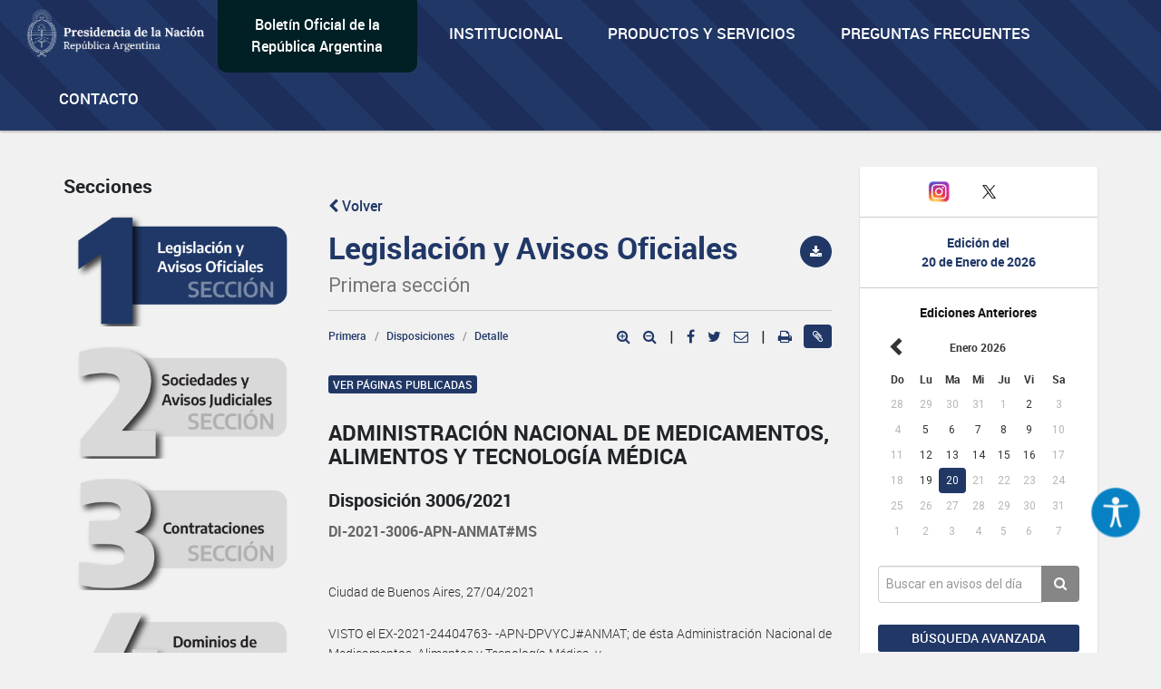

--- FILE ---
content_type: text/html; charset=utf-8
request_url: https://www.google.com/recaptcha/api2/anchor?ar=1&k=6Lcd6IYUAAAAAFCFpzLZRNS9_XI2qhsAj9NhCC5A&co=aHR0cHM6Ly93d3cuYm9sZXRpbm9maWNpYWwuZ29iLmFyOjQ0Mw..&hl=en&v=PoyoqOPhxBO7pBk68S4YbpHZ&size=normal&anchor-ms=20000&execute-ms=30000&cb=v5vzlvtvhdbc
body_size: 49315
content:
<!DOCTYPE HTML><html dir="ltr" lang="en"><head><meta http-equiv="Content-Type" content="text/html; charset=UTF-8">
<meta http-equiv="X-UA-Compatible" content="IE=edge">
<title>reCAPTCHA</title>
<style type="text/css">
/* cyrillic-ext */
@font-face {
  font-family: 'Roboto';
  font-style: normal;
  font-weight: 400;
  font-stretch: 100%;
  src: url(//fonts.gstatic.com/s/roboto/v48/KFO7CnqEu92Fr1ME7kSn66aGLdTylUAMa3GUBHMdazTgWw.woff2) format('woff2');
  unicode-range: U+0460-052F, U+1C80-1C8A, U+20B4, U+2DE0-2DFF, U+A640-A69F, U+FE2E-FE2F;
}
/* cyrillic */
@font-face {
  font-family: 'Roboto';
  font-style: normal;
  font-weight: 400;
  font-stretch: 100%;
  src: url(//fonts.gstatic.com/s/roboto/v48/KFO7CnqEu92Fr1ME7kSn66aGLdTylUAMa3iUBHMdazTgWw.woff2) format('woff2');
  unicode-range: U+0301, U+0400-045F, U+0490-0491, U+04B0-04B1, U+2116;
}
/* greek-ext */
@font-face {
  font-family: 'Roboto';
  font-style: normal;
  font-weight: 400;
  font-stretch: 100%;
  src: url(//fonts.gstatic.com/s/roboto/v48/KFO7CnqEu92Fr1ME7kSn66aGLdTylUAMa3CUBHMdazTgWw.woff2) format('woff2');
  unicode-range: U+1F00-1FFF;
}
/* greek */
@font-face {
  font-family: 'Roboto';
  font-style: normal;
  font-weight: 400;
  font-stretch: 100%;
  src: url(//fonts.gstatic.com/s/roboto/v48/KFO7CnqEu92Fr1ME7kSn66aGLdTylUAMa3-UBHMdazTgWw.woff2) format('woff2');
  unicode-range: U+0370-0377, U+037A-037F, U+0384-038A, U+038C, U+038E-03A1, U+03A3-03FF;
}
/* math */
@font-face {
  font-family: 'Roboto';
  font-style: normal;
  font-weight: 400;
  font-stretch: 100%;
  src: url(//fonts.gstatic.com/s/roboto/v48/KFO7CnqEu92Fr1ME7kSn66aGLdTylUAMawCUBHMdazTgWw.woff2) format('woff2');
  unicode-range: U+0302-0303, U+0305, U+0307-0308, U+0310, U+0312, U+0315, U+031A, U+0326-0327, U+032C, U+032F-0330, U+0332-0333, U+0338, U+033A, U+0346, U+034D, U+0391-03A1, U+03A3-03A9, U+03B1-03C9, U+03D1, U+03D5-03D6, U+03F0-03F1, U+03F4-03F5, U+2016-2017, U+2034-2038, U+203C, U+2040, U+2043, U+2047, U+2050, U+2057, U+205F, U+2070-2071, U+2074-208E, U+2090-209C, U+20D0-20DC, U+20E1, U+20E5-20EF, U+2100-2112, U+2114-2115, U+2117-2121, U+2123-214F, U+2190, U+2192, U+2194-21AE, U+21B0-21E5, U+21F1-21F2, U+21F4-2211, U+2213-2214, U+2216-22FF, U+2308-230B, U+2310, U+2319, U+231C-2321, U+2336-237A, U+237C, U+2395, U+239B-23B7, U+23D0, U+23DC-23E1, U+2474-2475, U+25AF, U+25B3, U+25B7, U+25BD, U+25C1, U+25CA, U+25CC, U+25FB, U+266D-266F, U+27C0-27FF, U+2900-2AFF, U+2B0E-2B11, U+2B30-2B4C, U+2BFE, U+3030, U+FF5B, U+FF5D, U+1D400-1D7FF, U+1EE00-1EEFF;
}
/* symbols */
@font-face {
  font-family: 'Roboto';
  font-style: normal;
  font-weight: 400;
  font-stretch: 100%;
  src: url(//fonts.gstatic.com/s/roboto/v48/KFO7CnqEu92Fr1ME7kSn66aGLdTylUAMaxKUBHMdazTgWw.woff2) format('woff2');
  unicode-range: U+0001-000C, U+000E-001F, U+007F-009F, U+20DD-20E0, U+20E2-20E4, U+2150-218F, U+2190, U+2192, U+2194-2199, U+21AF, U+21E6-21F0, U+21F3, U+2218-2219, U+2299, U+22C4-22C6, U+2300-243F, U+2440-244A, U+2460-24FF, U+25A0-27BF, U+2800-28FF, U+2921-2922, U+2981, U+29BF, U+29EB, U+2B00-2BFF, U+4DC0-4DFF, U+FFF9-FFFB, U+10140-1018E, U+10190-1019C, U+101A0, U+101D0-101FD, U+102E0-102FB, U+10E60-10E7E, U+1D2C0-1D2D3, U+1D2E0-1D37F, U+1F000-1F0FF, U+1F100-1F1AD, U+1F1E6-1F1FF, U+1F30D-1F30F, U+1F315, U+1F31C, U+1F31E, U+1F320-1F32C, U+1F336, U+1F378, U+1F37D, U+1F382, U+1F393-1F39F, U+1F3A7-1F3A8, U+1F3AC-1F3AF, U+1F3C2, U+1F3C4-1F3C6, U+1F3CA-1F3CE, U+1F3D4-1F3E0, U+1F3ED, U+1F3F1-1F3F3, U+1F3F5-1F3F7, U+1F408, U+1F415, U+1F41F, U+1F426, U+1F43F, U+1F441-1F442, U+1F444, U+1F446-1F449, U+1F44C-1F44E, U+1F453, U+1F46A, U+1F47D, U+1F4A3, U+1F4B0, U+1F4B3, U+1F4B9, U+1F4BB, U+1F4BF, U+1F4C8-1F4CB, U+1F4D6, U+1F4DA, U+1F4DF, U+1F4E3-1F4E6, U+1F4EA-1F4ED, U+1F4F7, U+1F4F9-1F4FB, U+1F4FD-1F4FE, U+1F503, U+1F507-1F50B, U+1F50D, U+1F512-1F513, U+1F53E-1F54A, U+1F54F-1F5FA, U+1F610, U+1F650-1F67F, U+1F687, U+1F68D, U+1F691, U+1F694, U+1F698, U+1F6AD, U+1F6B2, U+1F6B9-1F6BA, U+1F6BC, U+1F6C6-1F6CF, U+1F6D3-1F6D7, U+1F6E0-1F6EA, U+1F6F0-1F6F3, U+1F6F7-1F6FC, U+1F700-1F7FF, U+1F800-1F80B, U+1F810-1F847, U+1F850-1F859, U+1F860-1F887, U+1F890-1F8AD, U+1F8B0-1F8BB, U+1F8C0-1F8C1, U+1F900-1F90B, U+1F93B, U+1F946, U+1F984, U+1F996, U+1F9E9, U+1FA00-1FA6F, U+1FA70-1FA7C, U+1FA80-1FA89, U+1FA8F-1FAC6, U+1FACE-1FADC, U+1FADF-1FAE9, U+1FAF0-1FAF8, U+1FB00-1FBFF;
}
/* vietnamese */
@font-face {
  font-family: 'Roboto';
  font-style: normal;
  font-weight: 400;
  font-stretch: 100%;
  src: url(//fonts.gstatic.com/s/roboto/v48/KFO7CnqEu92Fr1ME7kSn66aGLdTylUAMa3OUBHMdazTgWw.woff2) format('woff2');
  unicode-range: U+0102-0103, U+0110-0111, U+0128-0129, U+0168-0169, U+01A0-01A1, U+01AF-01B0, U+0300-0301, U+0303-0304, U+0308-0309, U+0323, U+0329, U+1EA0-1EF9, U+20AB;
}
/* latin-ext */
@font-face {
  font-family: 'Roboto';
  font-style: normal;
  font-weight: 400;
  font-stretch: 100%;
  src: url(//fonts.gstatic.com/s/roboto/v48/KFO7CnqEu92Fr1ME7kSn66aGLdTylUAMa3KUBHMdazTgWw.woff2) format('woff2');
  unicode-range: U+0100-02BA, U+02BD-02C5, U+02C7-02CC, U+02CE-02D7, U+02DD-02FF, U+0304, U+0308, U+0329, U+1D00-1DBF, U+1E00-1E9F, U+1EF2-1EFF, U+2020, U+20A0-20AB, U+20AD-20C0, U+2113, U+2C60-2C7F, U+A720-A7FF;
}
/* latin */
@font-face {
  font-family: 'Roboto';
  font-style: normal;
  font-weight: 400;
  font-stretch: 100%;
  src: url(//fonts.gstatic.com/s/roboto/v48/KFO7CnqEu92Fr1ME7kSn66aGLdTylUAMa3yUBHMdazQ.woff2) format('woff2');
  unicode-range: U+0000-00FF, U+0131, U+0152-0153, U+02BB-02BC, U+02C6, U+02DA, U+02DC, U+0304, U+0308, U+0329, U+2000-206F, U+20AC, U+2122, U+2191, U+2193, U+2212, U+2215, U+FEFF, U+FFFD;
}
/* cyrillic-ext */
@font-face {
  font-family: 'Roboto';
  font-style: normal;
  font-weight: 500;
  font-stretch: 100%;
  src: url(//fonts.gstatic.com/s/roboto/v48/KFO7CnqEu92Fr1ME7kSn66aGLdTylUAMa3GUBHMdazTgWw.woff2) format('woff2');
  unicode-range: U+0460-052F, U+1C80-1C8A, U+20B4, U+2DE0-2DFF, U+A640-A69F, U+FE2E-FE2F;
}
/* cyrillic */
@font-face {
  font-family: 'Roboto';
  font-style: normal;
  font-weight: 500;
  font-stretch: 100%;
  src: url(//fonts.gstatic.com/s/roboto/v48/KFO7CnqEu92Fr1ME7kSn66aGLdTylUAMa3iUBHMdazTgWw.woff2) format('woff2');
  unicode-range: U+0301, U+0400-045F, U+0490-0491, U+04B0-04B1, U+2116;
}
/* greek-ext */
@font-face {
  font-family: 'Roboto';
  font-style: normal;
  font-weight: 500;
  font-stretch: 100%;
  src: url(//fonts.gstatic.com/s/roboto/v48/KFO7CnqEu92Fr1ME7kSn66aGLdTylUAMa3CUBHMdazTgWw.woff2) format('woff2');
  unicode-range: U+1F00-1FFF;
}
/* greek */
@font-face {
  font-family: 'Roboto';
  font-style: normal;
  font-weight: 500;
  font-stretch: 100%;
  src: url(//fonts.gstatic.com/s/roboto/v48/KFO7CnqEu92Fr1ME7kSn66aGLdTylUAMa3-UBHMdazTgWw.woff2) format('woff2');
  unicode-range: U+0370-0377, U+037A-037F, U+0384-038A, U+038C, U+038E-03A1, U+03A3-03FF;
}
/* math */
@font-face {
  font-family: 'Roboto';
  font-style: normal;
  font-weight: 500;
  font-stretch: 100%;
  src: url(//fonts.gstatic.com/s/roboto/v48/KFO7CnqEu92Fr1ME7kSn66aGLdTylUAMawCUBHMdazTgWw.woff2) format('woff2');
  unicode-range: U+0302-0303, U+0305, U+0307-0308, U+0310, U+0312, U+0315, U+031A, U+0326-0327, U+032C, U+032F-0330, U+0332-0333, U+0338, U+033A, U+0346, U+034D, U+0391-03A1, U+03A3-03A9, U+03B1-03C9, U+03D1, U+03D5-03D6, U+03F0-03F1, U+03F4-03F5, U+2016-2017, U+2034-2038, U+203C, U+2040, U+2043, U+2047, U+2050, U+2057, U+205F, U+2070-2071, U+2074-208E, U+2090-209C, U+20D0-20DC, U+20E1, U+20E5-20EF, U+2100-2112, U+2114-2115, U+2117-2121, U+2123-214F, U+2190, U+2192, U+2194-21AE, U+21B0-21E5, U+21F1-21F2, U+21F4-2211, U+2213-2214, U+2216-22FF, U+2308-230B, U+2310, U+2319, U+231C-2321, U+2336-237A, U+237C, U+2395, U+239B-23B7, U+23D0, U+23DC-23E1, U+2474-2475, U+25AF, U+25B3, U+25B7, U+25BD, U+25C1, U+25CA, U+25CC, U+25FB, U+266D-266F, U+27C0-27FF, U+2900-2AFF, U+2B0E-2B11, U+2B30-2B4C, U+2BFE, U+3030, U+FF5B, U+FF5D, U+1D400-1D7FF, U+1EE00-1EEFF;
}
/* symbols */
@font-face {
  font-family: 'Roboto';
  font-style: normal;
  font-weight: 500;
  font-stretch: 100%;
  src: url(//fonts.gstatic.com/s/roboto/v48/KFO7CnqEu92Fr1ME7kSn66aGLdTylUAMaxKUBHMdazTgWw.woff2) format('woff2');
  unicode-range: U+0001-000C, U+000E-001F, U+007F-009F, U+20DD-20E0, U+20E2-20E4, U+2150-218F, U+2190, U+2192, U+2194-2199, U+21AF, U+21E6-21F0, U+21F3, U+2218-2219, U+2299, U+22C4-22C6, U+2300-243F, U+2440-244A, U+2460-24FF, U+25A0-27BF, U+2800-28FF, U+2921-2922, U+2981, U+29BF, U+29EB, U+2B00-2BFF, U+4DC0-4DFF, U+FFF9-FFFB, U+10140-1018E, U+10190-1019C, U+101A0, U+101D0-101FD, U+102E0-102FB, U+10E60-10E7E, U+1D2C0-1D2D3, U+1D2E0-1D37F, U+1F000-1F0FF, U+1F100-1F1AD, U+1F1E6-1F1FF, U+1F30D-1F30F, U+1F315, U+1F31C, U+1F31E, U+1F320-1F32C, U+1F336, U+1F378, U+1F37D, U+1F382, U+1F393-1F39F, U+1F3A7-1F3A8, U+1F3AC-1F3AF, U+1F3C2, U+1F3C4-1F3C6, U+1F3CA-1F3CE, U+1F3D4-1F3E0, U+1F3ED, U+1F3F1-1F3F3, U+1F3F5-1F3F7, U+1F408, U+1F415, U+1F41F, U+1F426, U+1F43F, U+1F441-1F442, U+1F444, U+1F446-1F449, U+1F44C-1F44E, U+1F453, U+1F46A, U+1F47D, U+1F4A3, U+1F4B0, U+1F4B3, U+1F4B9, U+1F4BB, U+1F4BF, U+1F4C8-1F4CB, U+1F4D6, U+1F4DA, U+1F4DF, U+1F4E3-1F4E6, U+1F4EA-1F4ED, U+1F4F7, U+1F4F9-1F4FB, U+1F4FD-1F4FE, U+1F503, U+1F507-1F50B, U+1F50D, U+1F512-1F513, U+1F53E-1F54A, U+1F54F-1F5FA, U+1F610, U+1F650-1F67F, U+1F687, U+1F68D, U+1F691, U+1F694, U+1F698, U+1F6AD, U+1F6B2, U+1F6B9-1F6BA, U+1F6BC, U+1F6C6-1F6CF, U+1F6D3-1F6D7, U+1F6E0-1F6EA, U+1F6F0-1F6F3, U+1F6F7-1F6FC, U+1F700-1F7FF, U+1F800-1F80B, U+1F810-1F847, U+1F850-1F859, U+1F860-1F887, U+1F890-1F8AD, U+1F8B0-1F8BB, U+1F8C0-1F8C1, U+1F900-1F90B, U+1F93B, U+1F946, U+1F984, U+1F996, U+1F9E9, U+1FA00-1FA6F, U+1FA70-1FA7C, U+1FA80-1FA89, U+1FA8F-1FAC6, U+1FACE-1FADC, U+1FADF-1FAE9, U+1FAF0-1FAF8, U+1FB00-1FBFF;
}
/* vietnamese */
@font-face {
  font-family: 'Roboto';
  font-style: normal;
  font-weight: 500;
  font-stretch: 100%;
  src: url(//fonts.gstatic.com/s/roboto/v48/KFO7CnqEu92Fr1ME7kSn66aGLdTylUAMa3OUBHMdazTgWw.woff2) format('woff2');
  unicode-range: U+0102-0103, U+0110-0111, U+0128-0129, U+0168-0169, U+01A0-01A1, U+01AF-01B0, U+0300-0301, U+0303-0304, U+0308-0309, U+0323, U+0329, U+1EA0-1EF9, U+20AB;
}
/* latin-ext */
@font-face {
  font-family: 'Roboto';
  font-style: normal;
  font-weight: 500;
  font-stretch: 100%;
  src: url(//fonts.gstatic.com/s/roboto/v48/KFO7CnqEu92Fr1ME7kSn66aGLdTylUAMa3KUBHMdazTgWw.woff2) format('woff2');
  unicode-range: U+0100-02BA, U+02BD-02C5, U+02C7-02CC, U+02CE-02D7, U+02DD-02FF, U+0304, U+0308, U+0329, U+1D00-1DBF, U+1E00-1E9F, U+1EF2-1EFF, U+2020, U+20A0-20AB, U+20AD-20C0, U+2113, U+2C60-2C7F, U+A720-A7FF;
}
/* latin */
@font-face {
  font-family: 'Roboto';
  font-style: normal;
  font-weight: 500;
  font-stretch: 100%;
  src: url(//fonts.gstatic.com/s/roboto/v48/KFO7CnqEu92Fr1ME7kSn66aGLdTylUAMa3yUBHMdazQ.woff2) format('woff2');
  unicode-range: U+0000-00FF, U+0131, U+0152-0153, U+02BB-02BC, U+02C6, U+02DA, U+02DC, U+0304, U+0308, U+0329, U+2000-206F, U+20AC, U+2122, U+2191, U+2193, U+2212, U+2215, U+FEFF, U+FFFD;
}
/* cyrillic-ext */
@font-face {
  font-family: 'Roboto';
  font-style: normal;
  font-weight: 900;
  font-stretch: 100%;
  src: url(//fonts.gstatic.com/s/roboto/v48/KFO7CnqEu92Fr1ME7kSn66aGLdTylUAMa3GUBHMdazTgWw.woff2) format('woff2');
  unicode-range: U+0460-052F, U+1C80-1C8A, U+20B4, U+2DE0-2DFF, U+A640-A69F, U+FE2E-FE2F;
}
/* cyrillic */
@font-face {
  font-family: 'Roboto';
  font-style: normal;
  font-weight: 900;
  font-stretch: 100%;
  src: url(//fonts.gstatic.com/s/roboto/v48/KFO7CnqEu92Fr1ME7kSn66aGLdTylUAMa3iUBHMdazTgWw.woff2) format('woff2');
  unicode-range: U+0301, U+0400-045F, U+0490-0491, U+04B0-04B1, U+2116;
}
/* greek-ext */
@font-face {
  font-family: 'Roboto';
  font-style: normal;
  font-weight: 900;
  font-stretch: 100%;
  src: url(//fonts.gstatic.com/s/roboto/v48/KFO7CnqEu92Fr1ME7kSn66aGLdTylUAMa3CUBHMdazTgWw.woff2) format('woff2');
  unicode-range: U+1F00-1FFF;
}
/* greek */
@font-face {
  font-family: 'Roboto';
  font-style: normal;
  font-weight: 900;
  font-stretch: 100%;
  src: url(//fonts.gstatic.com/s/roboto/v48/KFO7CnqEu92Fr1ME7kSn66aGLdTylUAMa3-UBHMdazTgWw.woff2) format('woff2');
  unicode-range: U+0370-0377, U+037A-037F, U+0384-038A, U+038C, U+038E-03A1, U+03A3-03FF;
}
/* math */
@font-face {
  font-family: 'Roboto';
  font-style: normal;
  font-weight: 900;
  font-stretch: 100%;
  src: url(//fonts.gstatic.com/s/roboto/v48/KFO7CnqEu92Fr1ME7kSn66aGLdTylUAMawCUBHMdazTgWw.woff2) format('woff2');
  unicode-range: U+0302-0303, U+0305, U+0307-0308, U+0310, U+0312, U+0315, U+031A, U+0326-0327, U+032C, U+032F-0330, U+0332-0333, U+0338, U+033A, U+0346, U+034D, U+0391-03A1, U+03A3-03A9, U+03B1-03C9, U+03D1, U+03D5-03D6, U+03F0-03F1, U+03F4-03F5, U+2016-2017, U+2034-2038, U+203C, U+2040, U+2043, U+2047, U+2050, U+2057, U+205F, U+2070-2071, U+2074-208E, U+2090-209C, U+20D0-20DC, U+20E1, U+20E5-20EF, U+2100-2112, U+2114-2115, U+2117-2121, U+2123-214F, U+2190, U+2192, U+2194-21AE, U+21B0-21E5, U+21F1-21F2, U+21F4-2211, U+2213-2214, U+2216-22FF, U+2308-230B, U+2310, U+2319, U+231C-2321, U+2336-237A, U+237C, U+2395, U+239B-23B7, U+23D0, U+23DC-23E1, U+2474-2475, U+25AF, U+25B3, U+25B7, U+25BD, U+25C1, U+25CA, U+25CC, U+25FB, U+266D-266F, U+27C0-27FF, U+2900-2AFF, U+2B0E-2B11, U+2B30-2B4C, U+2BFE, U+3030, U+FF5B, U+FF5D, U+1D400-1D7FF, U+1EE00-1EEFF;
}
/* symbols */
@font-face {
  font-family: 'Roboto';
  font-style: normal;
  font-weight: 900;
  font-stretch: 100%;
  src: url(//fonts.gstatic.com/s/roboto/v48/KFO7CnqEu92Fr1ME7kSn66aGLdTylUAMaxKUBHMdazTgWw.woff2) format('woff2');
  unicode-range: U+0001-000C, U+000E-001F, U+007F-009F, U+20DD-20E0, U+20E2-20E4, U+2150-218F, U+2190, U+2192, U+2194-2199, U+21AF, U+21E6-21F0, U+21F3, U+2218-2219, U+2299, U+22C4-22C6, U+2300-243F, U+2440-244A, U+2460-24FF, U+25A0-27BF, U+2800-28FF, U+2921-2922, U+2981, U+29BF, U+29EB, U+2B00-2BFF, U+4DC0-4DFF, U+FFF9-FFFB, U+10140-1018E, U+10190-1019C, U+101A0, U+101D0-101FD, U+102E0-102FB, U+10E60-10E7E, U+1D2C0-1D2D3, U+1D2E0-1D37F, U+1F000-1F0FF, U+1F100-1F1AD, U+1F1E6-1F1FF, U+1F30D-1F30F, U+1F315, U+1F31C, U+1F31E, U+1F320-1F32C, U+1F336, U+1F378, U+1F37D, U+1F382, U+1F393-1F39F, U+1F3A7-1F3A8, U+1F3AC-1F3AF, U+1F3C2, U+1F3C4-1F3C6, U+1F3CA-1F3CE, U+1F3D4-1F3E0, U+1F3ED, U+1F3F1-1F3F3, U+1F3F5-1F3F7, U+1F408, U+1F415, U+1F41F, U+1F426, U+1F43F, U+1F441-1F442, U+1F444, U+1F446-1F449, U+1F44C-1F44E, U+1F453, U+1F46A, U+1F47D, U+1F4A3, U+1F4B0, U+1F4B3, U+1F4B9, U+1F4BB, U+1F4BF, U+1F4C8-1F4CB, U+1F4D6, U+1F4DA, U+1F4DF, U+1F4E3-1F4E6, U+1F4EA-1F4ED, U+1F4F7, U+1F4F9-1F4FB, U+1F4FD-1F4FE, U+1F503, U+1F507-1F50B, U+1F50D, U+1F512-1F513, U+1F53E-1F54A, U+1F54F-1F5FA, U+1F610, U+1F650-1F67F, U+1F687, U+1F68D, U+1F691, U+1F694, U+1F698, U+1F6AD, U+1F6B2, U+1F6B9-1F6BA, U+1F6BC, U+1F6C6-1F6CF, U+1F6D3-1F6D7, U+1F6E0-1F6EA, U+1F6F0-1F6F3, U+1F6F7-1F6FC, U+1F700-1F7FF, U+1F800-1F80B, U+1F810-1F847, U+1F850-1F859, U+1F860-1F887, U+1F890-1F8AD, U+1F8B0-1F8BB, U+1F8C0-1F8C1, U+1F900-1F90B, U+1F93B, U+1F946, U+1F984, U+1F996, U+1F9E9, U+1FA00-1FA6F, U+1FA70-1FA7C, U+1FA80-1FA89, U+1FA8F-1FAC6, U+1FACE-1FADC, U+1FADF-1FAE9, U+1FAF0-1FAF8, U+1FB00-1FBFF;
}
/* vietnamese */
@font-face {
  font-family: 'Roboto';
  font-style: normal;
  font-weight: 900;
  font-stretch: 100%;
  src: url(//fonts.gstatic.com/s/roboto/v48/KFO7CnqEu92Fr1ME7kSn66aGLdTylUAMa3OUBHMdazTgWw.woff2) format('woff2');
  unicode-range: U+0102-0103, U+0110-0111, U+0128-0129, U+0168-0169, U+01A0-01A1, U+01AF-01B0, U+0300-0301, U+0303-0304, U+0308-0309, U+0323, U+0329, U+1EA0-1EF9, U+20AB;
}
/* latin-ext */
@font-face {
  font-family: 'Roboto';
  font-style: normal;
  font-weight: 900;
  font-stretch: 100%;
  src: url(//fonts.gstatic.com/s/roboto/v48/KFO7CnqEu92Fr1ME7kSn66aGLdTylUAMa3KUBHMdazTgWw.woff2) format('woff2');
  unicode-range: U+0100-02BA, U+02BD-02C5, U+02C7-02CC, U+02CE-02D7, U+02DD-02FF, U+0304, U+0308, U+0329, U+1D00-1DBF, U+1E00-1E9F, U+1EF2-1EFF, U+2020, U+20A0-20AB, U+20AD-20C0, U+2113, U+2C60-2C7F, U+A720-A7FF;
}
/* latin */
@font-face {
  font-family: 'Roboto';
  font-style: normal;
  font-weight: 900;
  font-stretch: 100%;
  src: url(//fonts.gstatic.com/s/roboto/v48/KFO7CnqEu92Fr1ME7kSn66aGLdTylUAMa3yUBHMdazQ.woff2) format('woff2');
  unicode-range: U+0000-00FF, U+0131, U+0152-0153, U+02BB-02BC, U+02C6, U+02DA, U+02DC, U+0304, U+0308, U+0329, U+2000-206F, U+20AC, U+2122, U+2191, U+2193, U+2212, U+2215, U+FEFF, U+FFFD;
}

</style>
<link rel="stylesheet" type="text/css" href="https://www.gstatic.com/recaptcha/releases/PoyoqOPhxBO7pBk68S4YbpHZ/styles__ltr.css">
<script nonce="P22M7KChPbju4wj6WnjN-Q" type="text/javascript">window['__recaptcha_api'] = 'https://www.google.com/recaptcha/api2/';</script>
<script type="text/javascript" src="https://www.gstatic.com/recaptcha/releases/PoyoqOPhxBO7pBk68S4YbpHZ/recaptcha__en.js" nonce="P22M7KChPbju4wj6WnjN-Q">
      
    </script></head>
<body><div id="rc-anchor-alert" class="rc-anchor-alert"></div>
<input type="hidden" id="recaptcha-token" value="[base64]">
<script type="text/javascript" nonce="P22M7KChPbju4wj6WnjN-Q">
      recaptcha.anchor.Main.init("[\x22ainput\x22,[\x22bgdata\x22,\x22\x22,\[base64]/[base64]/[base64]/[base64]/[base64]/[base64]/KGcoTywyNTMsTy5PKSxVRyhPLEMpKTpnKE8sMjUzLEMpLE8pKSxsKSksTykpfSxieT1mdW5jdGlvbihDLE8sdSxsKXtmb3IobD0odT1SKEMpLDApO08+MDtPLS0pbD1sPDw4fFooQyk7ZyhDLHUsbCl9LFVHPWZ1bmN0aW9uKEMsTyl7Qy5pLmxlbmd0aD4xMDQ/[base64]/[base64]/[base64]/[base64]/[base64]/[base64]/[base64]\\u003d\x22,\[base64]\x22,\[base64]/w6HCuWbCok/DosOsw7E3W8KRWsK/OkjClDcrw5HCm8Odwr5jw6vDtMKAwoDDvkQqNcOAwrbClcKow51uccO4U1XCiMO+IxzDv8KWf8KJSUdwZldAw54yc3pUasOZfsK/w5jCvsKVw5YvT8KLQcKdOSJfDsK2w4zDuXzDkUHCvn/CrmpgPMKKZsOew7ljw40pwpNBICnClMKaaQfDpcKQasKuw7Bfw7htNMKOw4HCvsOcwozDigHDqMK2w5LCscKMWH/CuFMdasODwpzDisKvwpBPMxg3KybCqSlRwo3Ck0wsw5PCqsOhw4XCvMOYwqPDvknDrsO2w4DDjnHCu2fCtMKTACp9wr9tQnrCuMOuw7bCikfDimXDkMO9MDBDwr0Yw5MzXC42YWoqSy9DBcKeGcOjBMKrwprCpyHCucOGw6FQVSdtK1DCvW0sw5/CvcO0w7TCgV1jwoTDjRRmw4TCpjpqw7MEQMKawqVXPsKqw7sJQToZw4nDqnR6CFMxcsKaw6peQAAGIsKRchzDg8KlBG/Cs8KLJ8OBOFDDicK2w6V2IMKzw7Rmwo/DlGxpw5jCk2bDhmPCncKYw5fCrSh4BMOjw5AUez7CmcKuB1Y7w5MeNsO7UTNGZsOkwo1mWsK3w4/DimvCscKuwokqw712BcO0w5AsSHMmUy9Pw5QyRAnDjHAnw6zDoMKHdUgxYsKMF8K+Gjl/[base64]/DuDfDmDPCrsOlwpF1w6Acw47CvmjCqcKxaMKDw5EYdm1Aw4E/wqBeclRLbcKmw75CwqzDlxUnwpDCn3DChVzCh0V7woXCqcKAw6nCpjY8wpRsw4x/CsONwoTCp8OCwpTChMKYbE06wpfCosK4Qg3DksOvw4Inw77DqMKlw59WfnDDhsKRMwLCpsKQwr5ZZwhfw453Z8OSw7bCrMO/PnIzwpIiVsOewplYLx5sw4B6Z2nDpMKPdA/DnUYCX8OTwpjCjMO7w6/[base64]/ajfDqsOvwrDCu8ObX23CssOnwqMDwokTwrV1EcOAQVENOsOKY8KEFMOZGyLCg3APw7vDgGw5w7hbw6cvw5bCgmYeL8O3w4fDhnwrw5zCv0bCpcK8FDfDhsOVAXBJLHInOsKjwoHDoEbCocONw73DmE7Dv8OxFTbChjh6wpVXw4Z1wq7Cu8K6wr0nN8KhfBHCsh/CgwbDhxjDoVMfw6nDr8KkAjQew4EPScOywo0gI8OsYGhRdsOcBsO3YcOywr7CrGzClmYxLMOOfx3CjMKswrPDjVJOwppNC8OiFsOhw6TDjzUvw7/CplAFw4zDt8Ohw7PCvsOiwoPDmAzDiSZCw4nDjQzCvcOTZkgCwojDl8KbOiTDqcKGw4YAV0TDoVnCg8K/wqLCsAIhwqPCrELCpMO2w4tQwp4bw7fDjxMZA8O/w7XDlDssFMObcMKpFE3DncKWbW/CvMKBw71ow5oeDkLCgsOxwrB8a8Ohw7l8R8OBcsKzEMOwGHVFw7cqw4Vkw7rDh3nCqDDCvcOAwp3ClsKxMsOWw7DCuBnDtcONfcOXdGEfDWY4OsKbw4fCpDgFw7PCpGfCqk3CoBpxwp/[base64]/CnCPDp8KnDS0TLyXDvcO5UBzDmsKMwpE/w4/[base64]/CtEnCqGHDgWoPflE2eCnCi8KJU0Uow63CqMKOwqhbDsONwpR7YwbChxYNw7nCkMOrw77DimotSDnCtV5NwpwMM8Ovwr/CgwfDgcO6w5cpwoIcw5lRw5ouwqXDnMOOw6rCg8O7LsKhw6xqw4nCv34fccO8I8KAw7LDtcKBwoDDksKSRsKgw7DCoiF1wr5hw4gNWRHDrXDDsTdCRB8mw5VnOcOZL8KOw7dQKsKtPsObICYDw7DCs8Knw5/DlEHDgB/DlDRxw6tIwqcTwqDClQlxwpPCgzEUB8KEwo5cwpXCscKFwpwzwowSKcKHdnHDrkl8FMKCAx0qwrvCosOgQcO6GlQUw51+S8K5LMKYw4prw5PCl8OadQVPw6gkwonChRLCv8OQLsO+PRPCsMO9woh6w7wFw4nDtETDg0ZWw6gdbALDiD4CMMOdwrDCu3gAw6/CjsOxa24Hw4/[base64]/[base64]/wqE2CHYCwotrw7XCrDrCkg8KX2YAH1rCicKjWMKQwox5UsOpVsKRTSlSWsO6KBNbwp16w4IjbcKrXsKgwqjCv1vCjA0GAsKVwrLDjxsde8K/[base64]/DsykJwpnCjnLCpcKJwrYdTSXDjsOKwpHCh8K7wrlZwqfDlAhsemTDn1HCilolcFDDnCRFwqPDoRNOP8K/BFptW8KawqHDpsOew7TDn0lsG8K3AMK3PMOcw6EEB8KlKsK2wo/[base64]/w6JQwpcxw5zCsMKmw6FYPMKwbFzDtcKKw5/Ct8KWw4ZrG8OodsO9w6/CsDVSDcKuw4rDlMKcw4QJwqLChXwPOsKXIGo1EMKaw5svM8K9XsKWWwfCsEleZMKTDwHCgcOXVy3CqMKVwqXDmsKWScOBwo/Di0/Co8OVw6PCkzbDj0LCtcOZFsKewpoSSwlNwqsSFUYEw7/Ct8Kpw7LDlcKowp/Dr8KEwowVTsOjw53ChcORwqwkaw/[base64]/NhnCpsKPw6PCpcK4w4bDiMK1w7tcCsKiwpzCgsKpQgPCqMOUIcOtw69nwrvCu8KPwrZfCcOsB8KFwooTwrrCgMKmfF7DnsK7w6PDv1cxwpFbZ8Kbwrhzf2nDmcKINkRbw4bCsUJjwpLDmgnCjBvDqifCtytWwqbDpsKfwq/CscKHwr5wQ8OqRcOJZMK3LmXCs8KSAiJBwqrDlXdjwrsbFyceHlMEw6DDlcOLwrbDoMK+wrB/[base64]/DscOTw4XDiMKyw7/[base64]/CVQDw55rwrDDthd9wonCrMKUKRnDuMK0w7gvI8OLGsKTwp3Dq8OzXcOQSz4Kwp8+OcKQW8Kaw7LDszxPwr5XID5CwoXDrcKgLMO8wq8Jw5rDssKuwp7ChD8BNsKgWMOaKx/[base64]/[base64]/Cs8Kww6Eaw7kTesOJe8OVw6dPW8KBw6fCv8Ozw6I8w4R0w79hw4V1J8OgwoVVEjbCnkY9w5DDoTvChcO0wrgCFlzDvytAwqBiwpgfJMKRX8OvwqFhw75xw7BIwqZ9e1DDhCrCgnHDhAIlw5TDgcK8R8OSw63DrsOMwp7DtMKxw5/[base64]/DvsKoa8O8w4ldwoXCp8Kow6PCslJrwqLCjcK7PcKrworCg8KICHvCjG/DuMK6w6DCrsKUZcKKLiXCtcKGwrHDkhrDhsOuFxLCosK7XUQ0w4kaw7LDlUzDnW3ClMKUw6UQG3bDo0nCt8KBVsOEcsOrU8KAaXXDtCF1woB1PMOJQT4mZBJ/w5fClMOHNTbDmMK7wrrCj8KXZVlmQjTDpsKxXcKbbTIPH0JAwrzClRt2w4/DncObASoHw47CtsKIwpRuw5I3w4bChl5Mw4ENDARPw63Du8KBw5HComDDvD8fLcKiBMK7w5PDrsOtw7dwB2NHOSM1e8KeT8KQCcKPL0LCm8OVRcKkK8OEwrjDghzCnDMqYFhiw7XDssONNz/CqcKgMm7DpcK+QSXDgwrDuVPCqx3CoMKKw5A8wqDCvUl8Vk/DocOEccK5wpYTfB7CtsOnDxcgw5w8LxNHElcRworCt8OEwpImwrbDhcOJGcOjKMO/MCHDs8KxJMOPN8OXw4lydiLCrcODNMORJsKRwrBIaGhBwonDtVoXTcO6wpbDusK9w49/w7XClhhaIwcXNcKlDMKew6gzwp9rfsKYb0hVwr3CszTDm1/[base64]/[base64]/CkybDmT7CicOSYjnCjsKhAsOywonClkzDgcKIw6B4XcKEw607I8OHKMKlwq0wA8KKw7XChcO0fCjDqCvDv1htwpoNV3U6IwXDq1vCl8OrQQ9Kw5M0wr1zw63CocKQwpMeGsKgw5ZtwrY/[base64]/CrCHCuiEyWcOtw67DkFwtbMK8wphPNMOHTTfCucKmHsKWT8OuCQDDvcOxUcObRmVVejfDlMKSAMKwwqtbNWRTw41aeMKkw4TDo8OrOsKpwqtGZX/DtkbDnXtqLMK4DcOow4zDogvDicKWVcO4LX/CscO3HUJQRC7CmGvCusODw6XDpQbDv1t8wolQIgMBME1wKcKVwqzDpjPCsDvCsMO+w4MswpxbwpEEa8KJRMOEw5xjLxEQbFDDnUg5UcOPw4h/wqjCtMO7fsKKwpnDncOhwqXCjsO5AsKAwq52cMKZwpjCg8OIwrDCqcOCw70OVMKLYMOkwpfDu8KJw4cYw4/[base64]/Cq8KCw4bDmAQVf1JEWsKwPFFVw79FXsOcwpFLM295w6/CvwUpARJzw67DqsKsHMOiw4djw7FWw7MUwpLDki1nChJzHS5oLmTCpsOxZw0IP3TDmWvDvjfDq8O5HX1lFE4VZcK5w4XDoG5RMiQ3wpHCpsK/GsKqw6cWRsK4O2IKZEnCgMKmGj7CpjlpT8K9w7nCmMKcIcKOGMOoMAPDtMO9wrXDuGLCrXw+YsKbwonDi8OQw7Brw44hw6HCoETDh2pgBMOUw5rCgMKJMzZ0RsK1w4BxwrbDuFnCg8KHTmE8w5E7wq05UMOdECQKPMOidcOCw5XCozFSwrBiwo/DiUcZwqIjwrjDucKCeMKIw7XDhypjw6N6DTRgw43DgsKmwqXDvsOAW1rDjn/Ck8KNREQzFFHCmMKHZsOySRZ2GFsoC1/DmcOWSFsXJGxawp7DowrDnsKDw7tpw4DChRsJwrc0w5NqAivCssOnI8Oxw7zCvcKgWcK9V8OMb0hWLw1NNh5vwrXCgETCmVcXG1HCp8K4I1HCrsKBWFjDlQd4SMKPTjrDhsKKwr/DgEMJYMOKZcOowrBLwpTCq8OORhcjwqTCk8OnwqkLQHrCicKiw7pOw4/[base64]/DnMOuwrEEc3jDlsODwpHDgRN7wrnCv8K0AsOCw7bDuRHDkMOIwqPCqcK3wojDu8OcwrvDpXzDvsOSw6dFSDIWwrjCk8KOw4LDnBYeEW/[base64]/DmB3Cp3vCgXxrH8OOw64uMS4DMMK0wqkNw6fCt8OWw4RwwrjDh305wrvCgBXCvMKrwpRRYlzDvirDnH3CuQ/[base64]/Cq8K/w4DDp8KOU8KCwr1CwoQKw5XCu8KaYRl0GUkGwqpewq1ew7LCicKSw4PDhy3DoGrDq8KmCADCk8K/[base64]/CnBHCqsOdCMOROlfDuGsKwo/[base64]/DtsK/HkrDo8KKwotmwr4vMVF1RMOSaTJLwpbCj8OHVDwKTlJhI8KsF8OuIAfDtxQhQsOhGsO9cgYhw4zDscOCX8OKw6BpTGzDnXpFTUzDi8Ovw4DDhX7CuB/DpBzDvMO/[base64]/w5BAegjCr8K+wrjCpMOqwrjCs8ORw6BkcMKHezIjworCi8OAbCfClQZMRcKpemvDmcK3wqZ6C8OhwoVZw57DhsOVBxI/w6TCh8KpHWI/[base64]/DgsOGVVthSsO4esKqwpPCgMO3w7bDh2IRKlzDhcO/wrtowrfDu0HDvcKWw5LDucOVwoczw6LDhsK+HTjCkyhAC3vDhjBVw4h9JkvCuRPCicK1aRXCpMKcwoYzKDpVJ8OrLcKLw73CjMKWwrHCmhseDGbCl8O6HcKtwqN1QSHCqMK0wrTDtx8eVjDDgsOfHMKtwqjCjiNiwrlCwqbCkMOZb8K2w6/Cpl/CsR1Zw7HDoDxSwpXDlcKdwpDCocKQFcO4wrLChHrCrWnCpm8hwpjDo2vCsMKVQncBQ8Khw5HDmSFDOBzDm8K+AcKZwqHDqjHDv8OuLsO/AGdSZsOhV8K6TCwrBMO8McKTwoPCrMKEwoXDmyZtw4h+w5HDp8O9J8K1VcKoH8OuR8O9PcKfw7LDs2/[base64]/Cp1fCtMO8wq7Ci8K1bx/CrBHChh9nUFPChQTChxTCjMK2FDfDlcOzw6bDt1xbw40bw4LDnA7ClsKqI8K1w6bDvMOow77DqQdEw4zDni9IwoDCpsOywoLCv0NMwqfDsHfCr8KYcMKXwqXCkxcdwr17ZX/CpMKvwqNGwpdqQHdWw5jDkQFdwpV+wpfDiwcvMDhQw6I6wrHCvmdSw5lJw6/CoUrDusKDHMO+w57Cj8K/csOawrUsXcKLwpQpwocVw5HDr8OHP1IkwoHCmcOVw58ew6/CoQPDsMKUE3/[base64]/wojCv0/CiH98w5s7Y2HCrcKWw4PCl8KiOExDaMKUB1kdwoZuNcOPWcO3XcO/wplTw73DvMKdw71mw6dEZMKJw7nCnnrDojRbw73CmcOEFcK1woBEMg7CqxPDqcOMOcO0AcKpblvCvE8KH8KIw4vCgcOHw4tnw4nCvsKhBMOWM3JlD8KRFSxjGn7Cm8KXw7cpwr/DhgHDt8KfYcK5w54eX8K+w4vCgMKvHCjDl0XCnMK8dcOsw4DCrQfDvgkJAcOIGMKVwpjDmD3DmsKBwp/CnMKgwq0zK2LCsMO9GlEEaMKcwrMJw4g3wpLCuXBowpckwrXCjzsoXF0AAmLCqsKxfsO/VB0Pw7FERMOnwrE+acKAwrkbw67DoD0gQ8KcUFh2NsKGTDvCkmzCs8OyaBDDpBI+wq98ex4mw5fDrSHCvExUO1MKw6/CjAVKw6slwpRgw7Z8AcKiw4jDh0HDn8KAw7LDlMOww7FqIsOgwrYrwqIYwoAYdcO7I8Oqw4LDsMKzw7fCml/CoMO8w7/[base64]/CvAxye8KNBcO/XMKeW8OMcwDChnPClkXChsKGDMOUGcKPwqdnZMKRKMO8wpA7w58hAVpOZsKfWynCh8KcwqbDosKow4zCkcOHAMOTR8OicMOrOcOswoJwwpzCmmzCkkBzfVvCo8KLbW/DjDYiflnDk2MjwqQQFsKPYVLDpwRKwqAlwo7CigfCpcOPw7R5w6gBw7gbURjDmsOkwroWdGhew4/Crw/CqcODH8OwO8OdwrPCijZYPxEjXi3CiRzDvj/Ds0PDoGRuPFMlMsKiKDPCn3rCtGzDv8OIw6TDq8O6MsKcwr8PGcOBF8OBwo/[base64]/[base64]/DqHgOEGYRAnXCrcOGw4bDm8Kaw4nDlMKNfMOHbHQ8wqfDgGNwwrkIbcKHYG3DnsK+wojCrcO4w47DtMO2FcKbHMOvw6fClS/CpMKhw7tORBRtwoDDm8OJcsONMMK5IsKpw7IRTV1eYQZZUWrCogzDonPCucKVwrnCklLDm8OKZMKkesOVHDYYwqgwBlEjwqQKwqjCgcOawqhrGFDDnMK6wqXCmhjCtMOwwo5xO8Obwqt1WsKff2LCtihXwqNiThjDtj/CjCHCg8O3dcKrJXLDvsODwr/Djwx2w6nClsOUwrrCo8Olf8KDCkwXN8K8w71qJSjCox/Cv2LDvcOrJ1c9wotmZxx7f8KgwoXClsOUUlfDlQILRi4qIXnDh3QgKSTDlFzDqw5bJBzCrMOEwpPDpcOZwqjCimslw7HCpMKBwrwvE8OyX8K/[base64]/w4rCjS/CjMOHG8K8w49EwpkdwpXDpsOow6XDnXjCksKPbsKcwq7CrsKWTsOCw5Ykw6hNw48yFsKww51twrIgSVXCo1vDo8OZU8OQw4PDsU/CvTtMcHXDksOBw7bDvcO1w7DCnMOTwp7DkTvCgFM8wo1Nw4PDsMKzwqDDnsOTwonCjAvDpcOCLWNCTStCw47DnjnDksKQV8O/VcOpw5nDjcK0GMO+wprCkE7DjMKDacOELUjCo1Mow7h6wrkuWcOiwo3CuRA9wqZfDmxrwpjCkV/Do8KXQsOlw6nDsiMJWyLDgiBYYlDCvWx/w7I6QMOBwq1ZQcKjwolRwp8IGsKmK8Kyw7/DtMKjwp8PZF/Dk0PCmEEcBn4/wp5NwoHCj8OKwqc1TcOswpDCgkfCpmrDjn3DhcOswrFYw73DrMO6RcOyQsKWwrYawoA8Dx7Dt8K9wpXCvsKJCUrDiMK8wqvDhDUJw6M1w7omw7l/[base64]/[base64]/w5fCpWTChHhZwqfDpcOQw4Riw58cK8KdZ8K4w4zCuxPCmGHDl2nDo8KlXsOwc8KyN8KwK8Ovw5NKwonClsKqw6zCuMOZw5/DqMOjSyQvw4NAccOpXWnDmcK3UFTDumM7asKSPcKnXsKiw6t6w4QRw6Rew6FrAX8tcijCrVgewpvDrsO6fyvDpQHDjMOdw49dwpbDnXHDm8OCEsK+EgANJsOhfcKwdxXDrGDDtVJOOMKww5bCjMOTwp/[base64]/wrnDiX1NXsOqOTR0HmMOF0Blwr3Cv8Kfwq0Nw7FLYm4KW8K7wrBwwqodw5/CsRt6wq/CmWMqw73DhyoSWAQcblx/YBFgw4QZScKbQMKpMDDDrGnCnsKWw6kgTzDDqmFmwrDCrMKowpnDu8KUw4DDucOJw74ow5jCjw3Ct8K4YsOEwodLw7ZRw7ZTAsORbk/DtTdCw4zCtsOtZl7CpCt6wpUnI8OTw7jDqEzCqcK9TgXDncK3RXLDosO2Jk/CqSPDv3wIdsKKw6g4wrLCkx7DqcKSw7/DmMK4dcOrwo1EwrnDs8Oiwp5Qw57CuMKNNcKbw44+UcK6TTl6w7/CgMKVwqA0IkrDpE7DtCsYZX8Yw47ChMK/[base64]/ChlteccKlecO+KMOzwol1ZMOSwqPDosKLEBzDv8Kfw5QeNcK2U2Rmw5dML8OcFRY4cFF0wrw6ATIZeMKSZ8K2T8ORwpXCoMO/w6Riwp0vT8OMw7VvT1YBw4fDt3cEOcOkeUIvwqPDuMKGwr9mw6rCmsKKVsKhw7XCojzCocOlDcOvw6nCl3LCvTXCqcO9wp8lwpDDok3CocO+QMOOJzvDucO3OMOnGcOow6ZTw61gw4tbPGzCnRHDmSzCs8OiUWlAIBzCm0ECwrYmQyTCr8K0XAUQEcKVw7Nnw4/[base64]/Dvj7Du3nDrhoKOcOUc8KiwqsiZF/DhcKDHcKpwpzClA4Ow4/[base64]/[base64]/Cq0bCh8Osw5ZPwoQOw4M9w7HCr8OfwoTClSXDpg/DkMK5d8K9NEpdVXjCmRfDlcKMTnJ+c21dPUDDtixzcns0w7XCtcKTPsKwDCU9w4LDuiPDujPCnMOqwq/[base64]/Co3vCnRTCu25pRWQ6JsOmMsOjwqfCoCnDrBHCqsO2eBsAacKNUA0Jw5dTd3ZAwrQZwoLCpsKXw43DmMOcFwh7w5fCksOBw6p8WMK/[base64]/CisOCwp/Cjj4PeXkSc0PCi8K0wrHCisOXwrFzw5gJw6rCm8KWw7t3ZFnCtzjDo0xNDAjDhcKmYcKFHUEtw4zDvUk4dAvCtsKjwoQuYMOvNgVcPktWwrc/wobDocOxw4HDkjIxwpTCgsKRw4zCmAgJfXJ3w6rDqjJBwo4DTMKhBsKxAiR/w7vCncOlCydFXyrCn8KGSS7CuMOndxNqJhtow7AEMUPCtMO2UcKAwrIkwq7DgcK8OkfCvn4lVSljf8K+wrnDiQXDrcOPw7Rkd08ww5xiJsKLM8KtwodLHUsKd8KpwpIJJC1iCwfDnDfDmcOfZsOFw74hwqM7T8O/w5YFH8OIwocyPzLDlsK3bcOPw4bDrsO7wqzClizDs8OIw5NyX8ORT8KOTivCqQ/Cs8KtH0/[base64]/wqotenRXFzrCpwdjZj7ClB0mwrYzSUkIN8KbwpLCvcO4w7TDujDDs13CgmIiScOIe8KowrZSOVLCi1Nbw6RrwoPCrGZTwoDCjgHCi3IaXg/DrCbDiAV4w51zTsKVNsKBM2vCv8OQwqXCs8Ofw7vDrcO4WsKXWsOvwqtYwr/DvcOCwqQbwrbDgcKtKF7DtkoxwpTCjFPCvWfCmsO1w6czwqvCpzvCvy19BsOiw5/[base64]/CpnMmBhlXw4/CqmRTA8KFEMKvRA7DiQFBM8OKw7Z9f8O7w6VmccKZwpHCoGUgXVdOPCscGsKDw6LDkcK7SMKQwolIw57CuwfCpCh7w73Cq1bCtsKgwqwzwq7DpE3CmWpPw6Mmw4zDkAQvwrwPwq3CmUnCmS9bInhgFD9VwrHDkMOTAMOxVAYjXcKlwp/CpMOAw4LCmsO9wrZyKDfClmIiw4IpGsOywo/[base64]/[base64]/[base64]/CksOgw51NOHR7CEjDtsKMDQrCp8Kiw6nCosK0w5AHOsKIcHNvVRvDlcOwwpRwMF3DpMK/wpYCOB16woluKkTDpSnCkUdbw6LDjHLCosK8IMKYw58dw6sORBxBQG9Tw7LDtB9hw5zCukbCuy9/WRvChsOsZUzCjMOBfsORwqZNwq/Cr2FNwrQ8w48Fw4/[base64]/CgsKwwodQwqfDnC7DocODwo5Fw5bDlcKTIsKgKMO9NxvCvzM+w4PDtcO+wqnDq8ObB8OpCgoxwpBnNWrDiMONwrFOw6TDpF3Dv07CscKLJcOTwoRcwo9zdmjDtRzCnj8TQiTCmVfDg8K2MR/Dgl5Hw6zCk8O7w7TCiklaw65WLEDCgSoEw6nDg8OTCcOlYj9uGWzCkh7Cn8OMwo/DnsOvwq7DmsOQwqx7w6XCmcO5XRwZwolPwrjCoGHDhsO+wpcmRsOxw6ktLsK1w7t6w4UnAHPDmsKiAcOaV8Oywp/Dl8OEwrtsXmA8w6HDhkQaEXrCnsK0PQ1Bw4nDmsKUwo9GQMO3NUt/[base64]/[base64]/DpWVrw556ajlBTcOfaE/[base64]/w4/CvB7DhcK/RHrDoktSwrLCuAhiYCvDnAtIw6fCpAc8wozCvcO2w4vDoF3CnDLCnSRcZxRrw5nCgBAmwqrCnMOKwpXDsHAAwq8+FRPDkTdpwpHDjMOGKwTCgMOobC3CgEbCssOwwqXCj8KuwrbDt8OrV2rDmsKXPTF2M8KQwq3Dvj4OHlYVOMOWCsOhSG/DlyDCucOUIBXCm8KxA8OyUMKgwodIAsOTd8ObSxdON8OxwoZGYlDDpcOwesOeFMO3cTHDmsOKw7TCkcOYFFvDtTZBw6Y5w7TDg8Ksw7FJwqpvw6fCicKuwpEow7gHw6Qqw63Cn8KKwrXCnhfCq8OPfCXCv2TDpjnCviTCkMOLJ8OuA8OAw6jCt8KdbT/Cq8O8w5gdV3zCl8OXVMKWNMO7f8KvdkLDlRnDhgjDsC4hAWgdISIsw7AIw7/CnArDj8KPcHVsGRzDmMK4w5Azw5l+YRrCoMK3wrPDksOaw7/CrxzDp8KXw48RwqDDgMKKw6RmKQrDlMKNYMK+F8KnU8KVIMKsecKtKRwbQSbCllvCvsK+TGjChcKIw6vCkMORw5/DpAXCmhlHw6HCuk50bgHCqCFnw5fCmj/DjCApbRPClgR5V8Khw6U6BlvCo8O5NcONwp3Ci8KDw6/[base64]/DmVjDiBJrw7RLw5lVecO4a8OWXcKzwr5Ow6nCjEFQwqXDrxhtw6Eiw5Nae8Obw4MHYMKKLsOhwr1YKMKcJ1vCpR3Ch8Kyw5InGcOmwoLDgnbDu8Kyc8OiFsK6wrs5KwBRwp9Cwq3Cq8OqwqF/w6swGFAZOz7Ch8KDTsKZw4TCmcKxw6VXwq0FKMKMAyjCmsOrwpjCscOfwq0ZaMKtWSzCs8K6wpnDu3B5P8KQchzDr3bCm8OhJ2I4w7VAF8OGwozChX9QUX52w43CnwrDkcKBw5bChznCg8OpNzbDtlgdw6xWw5DCnVLDjsO/w57Cg8OWSmY9K8OMSWs6w7LDtcK+fSc6wroMwpPCoMKPRXU0BMOOwo0lP8KdFH4ww57DrcO7wp5xbcOeYcKDwowow7BHSsKjw4Utw63CnMOnPGrDrMKjw5hKwoJvw6/CgsKOLhVrM8OSD8KHC3HDnSvDvMKWwogawqJLwpLCm0oOYl/Dq8KywrjDlsKmw77CswZsAEgsw6AFw47Co2ZfDHvCr1fDm8Oyw6fDkyzCuMOPEmzCsMKjXTPDp8Opw5YhUsOVw7DCumfDoMO+FMKgX8OVwofDqWjCncK0bMO4w57DtFBow6BVSsOawrXDg2YnwockwojDkUXDsghWw5vCrkfDnRwAPsKPPR/CiUV5f8KlPnEcBsKdBcOBFgjCigPDlsOdRHFpw7lHw6NIMsKUw5LCgMKfY27ClsKIw4I4w5Nzwqh0eTvCtMOfwooCwr/[base64]/Z8KewrXDmMOIUMO9DMOXEcOXw6obSMOkOsK0D8OzBn7Cs3fChHvCvsOVGC/CpcK8JVLDtcO4NMKCScKeR8Ofwp/[base64]/Cl8KGwobCszkGb8KawqUiw5FKw7FkQ3zDnmgxUR/CsMO/[base64]/[base64]/fMKaw5lXw7Jvwps6wqpCwphKw4LCuBgnIMO1a8OGIgTCvEHCrCV+TDoew59gw7YUw4Apwrxow5fCscKQUMK5wrnCnhJKw65uwpXCnwAXwplfw7rCkcO8HRrCtU5BJcO/wolkw4s8w5jCq1XDkcKvw7p7NkpgwoQLw6Vnw4oOL38uwrfDg8KtNMKXw4/Cm3NIwr8RGhZZw4zCj8K+w6MRw7TDkxJUw4bCiCVWd8OndMOFw5fCtmdswobDiQsBBnLCpDwow4Ubw6bDoTRtwqsDJwzCkMKDw5zCuXfDlMOwwrUCbcOnV8KsZz8OwqTDgyfChsKfUhJISXUXPT7DhyR/R14Dw7Q+WzYMeMKWwp0rwpTCgMO+w7fDpsO0AQ8bwovDhcOfNQAfw5PDghg9bsKTClRHQzjDmcOKw67DmcKEfcKqJX0Pw4VuShLDn8O2fFPDscOiQcKzLHbCmMKfcBVeOsKmPEbDuMObfcKOwqfCgSRLwpfCjGQuFsO/eMOBfV5pwpzDtzRBw5UkDjAcMXsWScKcRHwWw44Aw5/[base64]/Dgl8EYsKhw61Awo3DtAPDrRPCusKTwqtfdhAMdcKLejLCmMKOGw/DpcKGwoxSw60MPMOUw4V/U8OfcChYfMOSw4bCq3V3wqjCgzXDgTXCunTDgsOlwpdbw5rCpyXDkQ1Bw654woPDocOAwpAOdFzDq8KHdhtBTn5uwqtuJVbCsMOiVsOCAmBLwqxbwr5rIsKySsOPw5HDisKDw7rDkC8iRMKfFkfChmh4NQshwqZuWHImbsKTFUFtSXBiVU9/UiUfFsOzHCV9wo/[base64]/Cv3bCkD/ClMO4WcOjZMKOwqo0wrURGcKMwoMsYMK4wqgjw7XDqCfDjj52dgLDoywhAMKOwrzDj8OBa0TCrUFNwpI7w5hpwp/CjkgDXG/Dn8Oswo0cwpvDgsKhw4FqUl56w5PDhMOtwo3Dt8KFwqYSGMKSw6TDv8KxZ8KlMsOMLTZKP8Omw6DCk0Muw6rDvUQRw7RYw5DDjzRSccKhPMKUX8OlT8O5w7xYJMOyBQvDscOCOMKTw5kEVm3Dk8Kkw6nDgGPDqlAkcXJoXW1zwonDpUTDny7DmMOFdWTDtA/DmGfCpjfDkMKTwrcAwpxGNldbwqHCulJtw4/[base64]/LMOgdcKcSlLCoTVzVsK7fMKHWxc0wqLDosOwwqcjHMO4DljDksOZw4HCg34xNsOcwqRCwoIMw6vCqyEwI8Krw6lALsO9wqcreE9Aw5nCi8KGGcK3wq/[base64]/ChRsMw5nCisO/Cz8ULMKcw6LCjD81wrZeecOqw5A4Q27ClF/[base64]/DlkfDqGjDiHrDgUbDv8KyCsKzwrjCn8OHwqvDuMKCw7PDu1bDusO5DcOpLQDCvcOGB8K6w6Q8X09eAcOed8KEflFac0zCn8KDwqfCgMKpwowqw6BfHwjCgSTCgWTDiMKuwrbDo1YGw7VIXicTw5/[base64]/ImPDhU1WEMOLw6rDkkl0wqzCs8OSNBTCk2LDscKwZsOYWk7DksOqDDQ5ZmFZc21vwqDCrxXCmjJew7HDsXLCjFthPcKGwo7DomvDpCsTw5HDi8OxLC/ChsKlIcOmOwxmQ2XCvRcdw7xfwqDCnybCrBgXwoDCr8KORcKmbsO0w5XDv8KVw59cPMKdBMKzKi/ClTrDhhk6OwHCrcO5wqF5bWpew4DDqlcUIDrClnsMLMKRfnUHw7/CowHDpn4Zw4YrwrUPOW7Ci8OCAwoQUiQGw5zDpB1twrTDkcK2Rz7CqsKMw7XDiE7Dim/Cs8K8wrvChsKjw7YVbsKkwo/ChVvCjXzCqGLCnx9vwo1gw7/DjA3Ckhs5DcOdYsKzwqRQw61tFA3DrBdlw58IOMK9dicfw7g7wol/wpMxw6rDoMKpw7XDl8KLw7l/wogrwpfDvsKpQ2HCsMKGKMKywq4TSMKCTQIMw798w6jCr8KmbyZmwqBvw7nDhE8Ow5BlHDd7PsOUHxXClcK+wrnCrjzDmQY6UTwjZMKIE8KlwpHDmXtAMUHCp8OHIsOvRxxKNh1vw5/Cr0RJPy4ZwoTDh8O5w4ZJwoTDuXwCb1wOwrfDmTMYw7vDlMOAw40aw4EXLXLCisOVbMOUw4sqIsKKw61OdjPDjsOPesO/bcKzZhvCtzHCmSPDt0LDp8O4OsKcdsO8EV/Dvh3CuAvDk8Kcw4vCrsKFw41EVsO8wq1MOB3DjHbCmGHCimfDpQ0/LVrDk8OVw5TDn8KMwrnCv0NrDFjDlFosCsKAwqDCnMKIwozCuh/[base64]/w410w61wBxsGw6dWODg7w5XDtwPDscOaE8OFP8OHD0sZXAovwqnCvcOowpxEZMOjw7wdw4dKw7TCvsOxSwtnagPCosOJwo/DknLDiMOdE8KqKsOKAhrCrsKaPMKEPMKZGlnDk0kUe3zDscOYL8K/w7PCgcKgFMOkwpc+wrM/w6fDqCxcPArDgWXDqScUK8KnbMKzfcKNOcO0F8O9w6gMw5rCiCPDlMO+HcOQw6PChS7CqsOkw4gQIhIOw4MSwp/[base64]/CvcO6wqQgI8Osw7XClzAZw4HCpcO9w5rDtMO0wq9Sw7bDimTCsjDDpsKnwqjClcK7wqTCocOmw5PCnsObXzpRRsKBw40Ywr4kVWLDlnzCvcKSwojDqsOQPsK+wr/CnMO/[base64]\\u003d\x22],null,[\x22conf\x22,null,\x226Lcd6IYUAAAAAFCFpzLZRNS9_XI2qhsAj9NhCC5A\x22,0,null,null,null,0,[21,125,63,73,95,87,41,43,42,83,102,105,109,121],[1017145,391],0,null,null,null,null,0,null,0,1,700,1,null,0,\[base64]/76lBhnEnQkZnOKMAhk\\u003d\x22,0,0,null,null,1,null,0,1,null,null,null,0],\x22https://www.boletinoficial.gob.ar:443\x22,null,[1,1,1],null,null,null,0,3600,[\x22https://www.google.com/intl/en/policies/privacy/\x22,\x22https://www.google.com/intl/en/policies/terms/\x22],\x22hSYZ2iFyBbxbB8i9FwK6F+df3Um0YJFvKcQAKNIbRoU\\u003d\x22,0,0,null,1,1768918620943,0,0,[159],null,[72,218,228],\x22RC-1tqQ-Iojvw6ffg\x22,null,null,null,null,null,\x220dAFcWeA4iBEY6XE91DlhFVkhYG1iqGlAdzqTQ4PCBHYvsG8yHn67pMgy4_IWFtVmNBI9STbZcZBwdW_T98UtZAFdfBSnpmj8CRg\x22,1769001420882]");
    </script></body></html>